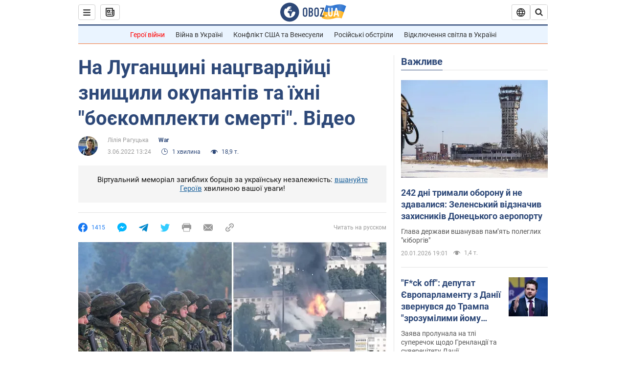

--- FILE ---
content_type: application/x-javascript; charset=utf-8
request_url: https://servicer.idealmedia.io/1418748/1?nocmp=1&sessionId=697032c4-0037c&sessionPage=1&sessionNumberWeek=1&sessionNumber=1&scale_metric_1=64.00&scale_metric_2=256.00&scale_metric_3=100.00&cbuster=1768960708321496097581&pvid=e72ff3e1-1c2c-4dde-a5ca-1e30b615ecde&implVersion=11&lct=1763555100&mp4=1&ap=1&consentStrLen=0&wlid=ab9ed2ff-09e6-4c85-b2ff-71e9695e82bf&uniqId=0b7a9&niet=4g&nisd=false&evt=%5B%7B%22event%22%3A1%2C%22methods%22%3A%5B1%2C2%5D%7D%2C%7B%22event%22%3A2%2C%22methods%22%3A%5B1%2C2%5D%7D%5D&pv=5&jsv=es6&dpr=1&hashCommit=cbd500eb&apt=2022-06-03T13%3A24%3A00&tfre=3731&w=0&h=1&tl=150&tlp=1&sz=0x1&szp=1&szl=1&cxurl=https%3A%2F%2Fwar.obozrevatel.com%2Fukr%2Fna-luganschini-natsgvardijtsi-znischili-okupantiv-ta-ihni-boekomplekti-smerti-video.htm&ref=&lu=https%3A%2F%2Fwar.obozrevatel.com%2Fukr%2Fna-luganschini-natsgvardijtsi-znischili-okupantiv-ta-ihni-boekomplekti-smerti-video.htm
body_size: 825
content:
var _mgq=_mgq||[];
_mgq.push(["IdealmediaLoadGoods1418748_0b7a9",[
["champion.com.ua","11962959","1","Мудрик отримав вердикт щодо свого майбутнього у Челсі","Лондонське Челсі може достроково припинити співпрацю із українським вінгером Михайлом Мудриком","0","","","","IUmR8hQOpp-XmL5YNERooMrRclyxWVLIBuk1juXujedKLdfngGlto9qxGjRgYmxhJP9NESf5a0MfIieRFDqB_Kldt0JdlZKDYLbkLtP-Q-Uyjn8inll4_pR5wS00mxjD",{"i":"https://s-img.idealmedia.io/n/11962959/45x45/423x0x1074x1074/aHR0cDovL2ltZ2hvc3RzLmNvbS90LzY4NzA0MS9jMTkwYjBjYTAwNjJmMWZkYTU4NmVkYTUwMzcxOWNkMC5qcGVn.webp?v=1768960708-voyHHZHzyoopvXvvYv5jKbOe6qVWaN8-OxmeNuABGXo","l":"https://clck.idealmedia.io/pnews/11962959/i/1298901/pp/1/1?h=IUmR8hQOpp-XmL5YNERooMrRclyxWVLIBuk1juXujedKLdfngGlto9qxGjRgYmxhJP9NESf5a0MfIieRFDqB_Kldt0JdlZKDYLbkLtP-Q-Uyjn8inll4_pR5wS00mxjD&utm_campaign=obozrevatel.com&utm_source=obozrevatel.com&utm_medium=referral&rid=adf1cb8c-f66c-11f0-9419-d404e6f97680&tt=Direct&att=3&afrd=296&iv=11&ct=1&gdprApplies=0&muid=q0ks9AgzvCWh&st=-300&mp4=1&h2=RGCnD2pppFaSHdacZpvmnoTb7XFiyzmF87A5iRFByjtRGCPw-Jj4BtYdULfjGweqJaGSQGEi6nxpFvL8b2o0UA**","adc":[],"sdl":0,"dl":"","category":"Спорт","dbbr":0,"bbrt":0,"type":"e","media-type":"static","clicktrackers":[],"cta":"Читати далі","cdt":"","tri":"adf1df03-f66c-11f0-9419-d404e6f97680","crid":"11962959"}],],
{"awc":{},"dt":"desktop","ts":"","tt":"Direct","isBot":1,"h2":"RGCnD2pppFaSHdacZpvmnoTb7XFiyzmF87A5iRFByjtRGCPw-Jj4BtYdULfjGweqJaGSQGEi6nxpFvL8b2o0UA**","ats":0,"rid":"adf1cb8c-f66c-11f0-9419-d404e6f97680","pvid":"e72ff3e1-1c2c-4dde-a5ca-1e30b615ecde","iv":11,"brid":32,"muidn":"q0ks9AgzvCWh","dnt":2,"cv":2,"afrd":296,"consent":true,"adv_src_id":39175}]);
_mgqp();
